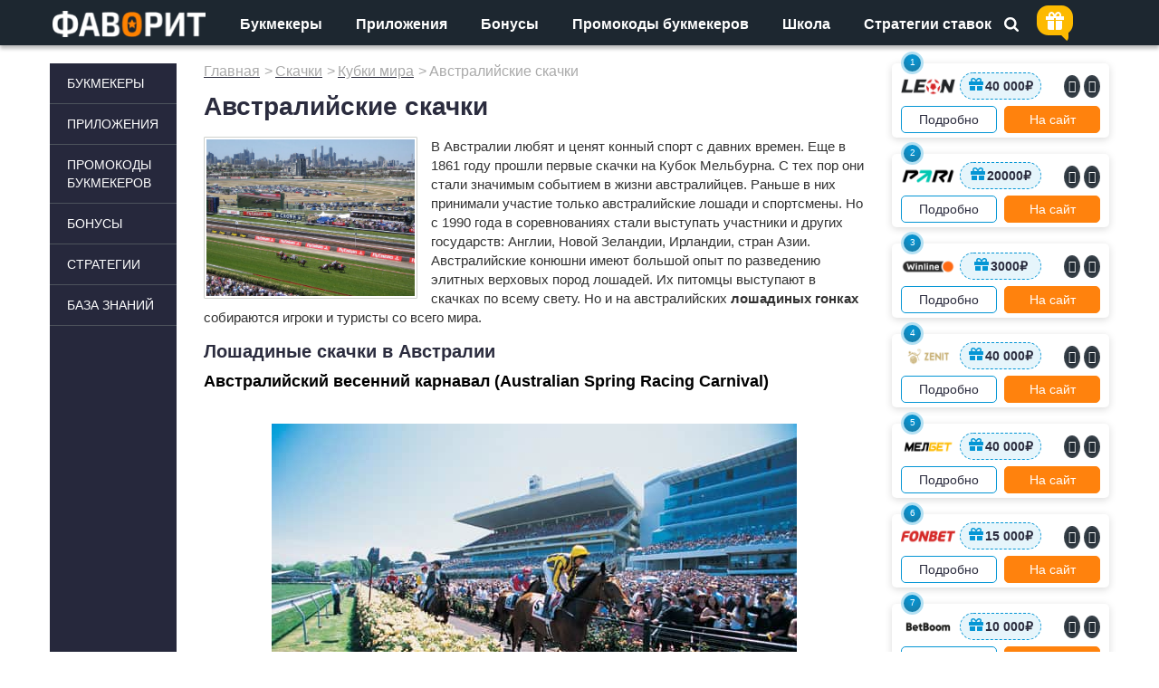

--- FILE ---
content_type: text/html; charset=UTF-8
request_url: https://favoritnr1.com/292-avstraliyskie-skachki.html
body_size: 38950
content:
<!DOCTYPE html><html lang=ru-RU><head><style>img.lazy{min-height:1px}</style><link rel=preload href=https://favoritnr1.com/wp-content/plugins/w3-total-cache/pub/js/lazyload.min.js as=script><title>Лошадиные скачки в Австралии</title><meta charset="utf-8"><style>*{margin:0;padding:0;border:0;border-collapse:collapse;-webkit-appearance:none}body{color:#000;font-size:14px;font-family:'Open Sans',arial,sans-serif;background:#fff;min-width:320px;position:relative}html,body{margin:0px;padding:0px}a{color:#000;text-decoration:none}a:hover{color:#000;text-decoration:underline}a,a img{border:none;outline:none}ul,li,form,fieldset,dl,dt,dd,h1,h2,h3,h4,h5,h6,del{margin:0px;padding:0px;list-style:none;text-decoration:none;font-style:normal;border:none}input,textarea{outline:none}table,td,th{padding:0px;border-collapse:collapse}iframe{max-width:100%}[class^="icon-"],[class*=" icon-"]{font-family:'icomoon' !important;font-style:normal;font-weight:normal;font-variant:normal;text-transform:none;line-height:1;-webkit-font-smoothing:antialiased;-moz-osx-font-smoothing:grayscale}.custom_icon_rub{display:inline-block;position:relative;margin-left:1%;font-weight:normal}.custom_icon_rub>span{position:absolute;left:-9%;top:13%;font-size:70%;font-weight:bold}.table_rait_t .custom_icon_rub>span{top:15%}.table_modal .custom_icon_rub>span{top:17%}.icon-FAV_apple:before{content:"\e910"}.icon-FAV_android:before{content:"\e911"}.clear:after{content:".";display:block;height:0;clear:both;visibility:hidden}.center{text-align:center}.left{float:left !important}.right{float:right !important}@media screen and (min-width:900px){body{background:#1D2730}.container_over{display:none}}.box_wrap{display:none}@media screen and (min-width:481px){.box_wrap{display:block;height:100%;width:100%;background:#1D2730;position:absolute;z-index:100500;top:0;left:0}.cssload-abs-center{margin:auto;padding:0;display:block;text-align:center;position:fixed;top:0;bottom:0;left:0;right:0;height:60px;width:175px;box-sizing:border-box;-o-box-sizing:border-box;-ms-box-sizing:border-box;-webkit-box-sizing:border-box;-moz-box-sizing:border-box}.cssload-logo{margin:0 auto 15px}@keyframes square_moving{100%{transform:translate(160px,0) rotate(1080deg)}}.cssload-loader-square{display:block;width:15px;height:15px;background:#FF8100;animation:square_moving 3s infinite linear;-o-animation:square_moving 3s infinite linear;-ms-animation:square_moving 3s infinite linear;-webkit-animation:square_moving 3s infinite linear;-moz-animation:square_moving 3s infinite linear}}.container_over{overflow:hidden;position:relative}.container{margin:0 auto;width:100%;max-width:1170px;min-width:320px;position:relative;clear:both}.header{background:#1D2730;box-shadow:0px 4px 4px rgba(0,0,0,0.24),0px 0px 4px rgba(0,0,0,0.12);padding:9px 0 0 0;box-sizing:border-box;position:relative;z-index:99;height:50px}.header:not(.header-fixed){margin-bottom:20px}.header .logo{width:175px;height:29px;z-index:99;position:absolute;top:3px}.cssload-logo,.header .logo a,.footer .logo>a{display:block;background-size:contain;background-repeat:no-repeat;background-position:center;width:175px;height:29px;background-image:url('[data-uri]')}.header_search_all{position:relative}.header_search{right:0;position:absolute;z-index:1;box-sizing:border-box;height:35px;-webkit-transition:all .3s ease;-moz-transition:all .3s ease;-ms-transition:all .3s ease;-o-transition:all .3s ease;transition:all .3s ease}.header_search_all #searchform{display:none}.header_search_all .open_search,.header_search form .icon_search{display:block;width:16px;height:16px;cursor:pointer;position:absolute;top:10px;right:15px;background-image:url('[data-uri]')}.header_search_all .icon-FAV_close.close_search{color:#fff;font-size:16px;cursor:pointer;position:absolute;top:10px;right:15px;display:initial}.menu_mobile_button{float:right;font-weight:600;-webkit-transition:all .3s ease;-moz-transition:all .3s ease;-ms-transition:all .3s ease;-o-transition:all .3s ease;transition:all .3s ease;text-align:center}.header .menu_mobile_button{position:absolute;z-index:2;top:-9px;right:7px;width:50px;height:50px;background:transparent no-repeat center center;background-size:cover;cursor:pointer}.menu_mobile_button .menu-mini-base{background-image:url('[data-uri]');display:block;background-repeat:no-repeat;background-size:cover;height:50px}.menu_mobile_button .menu-close-mini-base::before{display:none}.top_mobile_menu.left_menu{display:none}@media screen and (max-width:1200px){.container{padding:0 20px;box-sizing:border-box}.header .logo{margin-right:15px}}@media screen and (max-width:1150px){.container{padding:0 10px}}@media screen and (max-width:1050px){.header_search_all{height:35px;z-index:1;margin-bottom:15px}.header_search{border-right:1px solid #fff;margin-right:60px;padding-left:260px}.top_menu{display:none}}@media screen and (max-width:800px){.header{top:0;position:fixed;z-index:99;width:100%;margin-bottom:0}.content_all{padding-top:50px}}@media screen and (max-width:450px){.header,.header:not(.header-fixed){margin-bottom:0px}.header_search{padding-left:20px}}#top_menu{font-size:0;line-height:0;display:inline-block}.top_menu{box-sizing:border-box;z-index:30;padding-left:210px}.top_menu ul:not(.sub-menu) li{display:inline-block;margin-right:37px}.top_menu ul#top_menu>li>a{display:block;padding:7px 0 12px;color:#fff;font-style:normal;font-weight:bold;font-size:16px;line-height:22px;position:relative}.top_menu ul.sub-menu{visibility:hidden}@media screen and (max-width:1200px){.top_menu ul:not(.sub-menu) li{margin-right:23px}}@media screen and (min-width:1050px){.menu_mobile_button{display:none}}.content_all{position:relative}.title_h1{margin-bottom:15px;color:#2b2c3e;font-size:28px;line-height:130%;font-weight:bold}.title_all{padding:0px 0 15px 0;color:#2b2c3e;font-size:22px;font-weight:600;text-transform:uppercase}@media screen and (max-width:450px){body:not(.home) .title_all{padding:0px 0 20px 9px;font-size:14px}}.speedbar{margin-bottom:12px;font-size:10px}.speedbar span{font-size:16px;font-weight:400;color:#aaa}.speedbar a{font-size:10px;font-weight:400;color:#2b2c3e;text-decoration:underline;display:inline-block;margin-right:2px;position:relative;-webkit-transition:all .3s ease;-moz-transition:all .3s ease;-ms-transition:all .3s ease;-o-transition:all .3s ease;transition:all .3s ease}.speedbar a:first-of-type:after{display:none}.breadcrumbs{font-size:10px;font-weight:400;color:#aaa}.d-none{display:none}.body-perelink .h1_block{width:100%;display:inline-block}.body-perelink .h1_block .title_h1{display:inline-block;vertical-align:middle}.single_default_css .title_h1{text-transform:none}.category-promocodes .title_h1{margin-bottom:0}@media screen and (max-width:800px){.speedbar{margin-top:10px}}.post_author{width:100%;border-bottom:1px solid #9E9E9E;padding-bottom:8px;margin-bottom:20px;text-align:right}.post_author .author_name{float:left;color:#9E9E9E}.post_author .author_name a{color:#000;text-decoration:none}.post_author .author_name a:hover{text-decoration:underline}@media screen and (max-width:360px){.post_author .mobile_hide{display:none}}.left_menu{float:left;width:140px;background:#26283c;position:relative;z-index:20}.left_menu:not(.top_mobile_menu) .theiaStickySidebar:not(.sidebar-fixed),.right_menu .theiaStickySidebar:not(.sidebar-fixed){position:relative !important;top:0px !important;left:0 !important;transform:none !important}.left_menu_fix ul.menu>li>ul{display:none}.left_menu_fix ul.menu>li>a{display:block;color:#fff;text-transform:uppercase;position:relative}.left_menu_fix:not(.top_mobile_menu) ul.menu>li>a{font-size:14px;line-height:20px;padding:12px 10px 12px 19px;border-top:1px solid #4d535c}.left_menu_fix ul.menu>li.current-post-ancestor>ul{display:block}.left_menu_fix ul.menu>li>ul{padding:6px 0}.left_menu_fix:not(.top_mobile_menu) ul.menu>li:first-of-type>a{border-top:0}.left_menu_fix ul.menu>li>ul.sub-menu>li{display:block;max-width:100%;width:200px;float:left}.left_menu_fix ul.menu>li>ul>li>a{display:block;font-size:14px;line-height:19px}.left_menu_fix:not(.top_mobile_menu) ul.menu>li>ul>li>a{padding:12px 10px 12px 19px}.content_margin_left{margin-left:170px}.right_menu{float:right;width:240px}.right-sidebar-p{margin-bottom:40px}.right_menu_title{font-size:20px;line-height:23px;font-weight:600;color:#000;margin-bottom:20px}.navi{margin:20px 0 35px 0;text-align:center;clear:both}.speedbar{font-family:arial}.content_center{width:100%}@media screen and (min-width:700px){.content_center{float:left;width:calc(100% - 210px);width:-moz-calc(100% - 210px);width:-webkit-calc(100% - 210px)}}@media screen and (min-width:950px){.content_center{width:calc(100% - 270px);width:-moz-calc(100% - 270px);width:-webkit-calc(100% - 270px)}}.style_text{color:#333;font-size:15px;line-height:21px;overflow:hidden}.style_text .pc{display:block}.style_text h1{padding-bottom:15px;margin-bottom:3px;line-height:100%;color:#2b2c3e;font-size:26px;font-weight:600}.style_text h2{margin-bottom:10px;line-height:120%;color:#2b2c3e;font-size:20px;font-weight:600}.style_text h3,.style_text h4,.style_text h5,.style_text h6{padding-bottom:30px;color:#000;font-size:18px;line-height:133%}.style_text p{padding-bottom:15px;word-wrap:break-word}.style_text a{text-decoration:underline;color:#167dcc}.style_text ul{padding:0px 0 22px 0}.style_text ul li{padding:0px 0 10px 32px;position:relative}.style_text ul li:before{content:" • ";color:#2c87e5;font-weight:600;font-size:20px}.style_text img{max-width:100%;height:auto}.style_text table.table_content{width:100%;margin-top:10px;margin-bottom:10px}.style_text table.table_content th{font-weight:bold}.style_text table.table_content th,.style_text table.table_content td{padding:10px;text-align:left;border:1px solid #D8D8D8}.style_text table.table_content th.center,.style_text table.table_content td.center{text-align:center}.style_text .mobil{display:none}.sp_button{display:block;width:100%;box-shadow:0px 2px 2px rgba(0,0,0,0.24),0px 0px 2px rgba(0,0,0,0.12);border-radius:5px;text-align:center;margin:25px auto}.sp_button .icon{z-index:4}.sp_button .icon-PC::before{font-size:26px;line-height:50px}.sp_button_link{display:block;position:relative;font-weight:500;font-size:16px;color:#FFF;border-radius:5px;z-index:4}.style_text .sp_button_link a{display:block;position:relative;background-color:#FF820D;z-index:10;border-radius:5px;color:#fff;padding:15px;text-decoration:none;font-weight:600}.sp_button_link a:hover,.sp_button_link:hover{color:#FF820D;border-left-color:transparent;background:#fff}.alignleft{float:left;margin:10px 25px 15px 0}.alignright{float:right;margin:10px 0 15px 25px}.aligncenter{display:block;margin:5px auto 15px auto}.miniature{background:#fff;border:1px solid #cfd1cd;border-radius:1px;float:left;height:200px;width:230px;margin-bottom:5px;margin-right:15px;padding:2px}.glav .razdel_box_t h1{padding-bottom:10px;line-height:100%;color:#2b2c3e;font-size:20px;font-weight:600}.all-list{display:block;width:100%;height:35px;line-height:31px;color:#000;border:2px solid #0596D5;box-sizing:border-box;border-radius:5px;font-style:normal;font-weight:600;font-size:14px;text-align:center}.obzor-hat-desc{display:none}@media screen and (max-width:800px){body:not(.home) .content_margin_left{margin:0 0 0 0px}.left_menu{display:none}.active.content_all{padding-top:140px}.style_text ul{padding:2px 0 30px 5px}.style_text ol{padding:2px 0 30px 5px}}@media screen and (max-width:700px){.content_center h1,.content h1{font-size:24px}.content_center .style_text h2{font-size:16px}.content_center .style_text h3{font-size:15px;padding-bottom:15px}.style_text>img{overflow-x:hidden;max-width:100vw;width:100vw;border:none;padding:0 0 6px 0}}@media screen and (max-width:600px){.style_text h1{font-size:18px;line-height:125%}}@media screen and (max-width:450px){.breadcrumbs,.sp_button,.sp_button+p{font-family:arial}.category_css .container{padding:0}.category_css .title_h1{text-transform:uppercase}.body-perelink:not(.category-promocodes) .quick_app>div{margin-right:14px;margin-left:15px}.mobile_none_all{display:none}.speedbar{padding:0 6px;position:relative}.speedbar span,.speedbar a{font-size:14px;font-weight:400;font-family:Arial}.speedbar .current,.speedbar span:nth-last-child(2){display:none}.title_h1{padding:10px 0 0 6px;font-size:18px;line-height:100%;font-family:sans-serif}.style_text .mobil:not(.news_img_full_mobil){display:block}.style_text .pc:not(.wp-post-image){display:none}.style_text p:not(.promocode_summ){padding-left:9px;padding-right:9px;font-size:15px}.home .style_text .razdel_box_t_all p:not(.promocode_summ){font-size:14px;line-height:20px}.style_text h2,.style_text h3,.style_text h4,.style_text h5,.style_text h6{padding-left:9px;padding-right:9px;line-height:133%}.style_text h2{font-size:16px}.style_text .dem-poll-shortcode{padding-left:9px}.style_text blockquote{margin:0 9px 25px}}@media screen and (max-width:418px){.main_prognoz_box_wrapper,.owl-carousel-wrapper + .all-list,.main_news_all .all-list{margin-bottom:17px}}@media screen and (max-width:350px){.style_text h1{font-size:18px}.style_text h3,.style_text h4,.style_text h5,.style_text h6{font-size:14px;line-height:133%}}.author_block{position:relative;box-sizing:border-box;box-shadow:0px 1px 4px rgba(0,0,0,0.25);border-radius:5px;padding:15px;margin:1px 1px 15px;height:125px}.author_block img{float:left}.author_block .author_name{padding-left:115px;font-weight:bold;font-size:24px;line-height:33px}.author_block .author_description{position:absolute;bottom:15px;left:131px;font-weight:normal;font-size:15px;line-height:22px}.author_block .btn_author_more{position:absolute;right:15px;bottom:15px;width:150px;padding:0;line-height:42px;border:2px solid #0596D5;border-radius:5px;font-size:18px;font-weight:bold;color:#0596D5;text-align:center;text-decoration:none}.author_block .btn_author_more:hover{color:#fff;background-color:#0596D5}@media screen and (max-width:460px){.author_block{height:190px}.author_block .author_description{bottom:80px}.author_block .btn_author_more{left:15px;width:unset}}.author_page h2{font-size:18px}.author_avatar{float:left;margin-bottom:20px}h1.author_name{font-size:24px;padding-left:116px;height:42px}.author_role{padding-left:116px;line-height:30px}.author_social_networks{padding-left:116px;margin-bottom:10px}.author_social_networks a{font-size:9px;padding-top:6px;box-sizing:border-box;display:inline-block;border:1px solid #4E69A1;color:#4E69A1;height:25px;width:25px;margin-right:10px;border-radius:50%;text-align:center;text-decoration:none}.author_social_networks a:hover{text-decoration:none}.author_social_networks a.author_facebook{font-size:12px;padding-top:5px;line-height:12px}.author_social_networks a:nth-of-type(2n){border:1px solid #19B3EE;color:#19B3EE}.author_about,.archive.author .short_box_all_wrapper{clear:both;margin-top:20px;padding:15px;box-shadow:0px 1px 4px rgba(0,0,0,0.25);border-radius:5px}.author_about h2{margin-bottom:15px}.author_post{display:block;padding:15px 0;font-size:15px;border-bottom:1px solid #9E9E9E}.author_post:hover{text-decoration:none}.author_publication_date{padding-top:15px;color:#9E9E9E}.author_page .link-blue-border{margin-bottom:0}.other_authors_h{margin:15px 0 15px}.other_author{display:block;float:left;width:170px;height:205px;padding:20px;margin-right:20px;margin-bottom:20px;box-shadow:0px 1px 4px rgba(0,0,0,0.25);border-radius:5px;text-align:center}.other_author:nth-of-type(3n){margin-right:0}.other_author:hover{text-decoration:none}.o_author_name{margin:20px 0 10px;font-weight:bold;font-size:20px;line-height:27px}.o_author_description{font-size:15px;line-height:22px}@media screen and (max-width:460px){.author_avatar{margin-top:10px}h1.author_name{margin-top:21px;font-size:21px;line-height:23px}}.body-perelink .cat_sort_select.quick_app{margin:0 0 15px 0;box-sizing:border-box;padding:0 6px;float:none;cursor:pointer;display:inline-block;vertical-align:top;width:160px}.cat_sort_select{float:left;position:relative;cursor:pointer;margin:0 0 0 26px}.cat_sort_select .selecter-selected{width:185px;height:44px;margin:0;padding:12px 40px 12px 20px;border:1px solid #1D2730;color:#1D2730;font-size:15px;font-weight:400;line-height:normal;background:#fff;-moz-border-radius:0px;-webkit-border-radius:0px;-khtml-border-radius:0px;border-radius:0px;outline:none;-webkit-transition:all .3s ease;-moz-transition:all .3s ease;-ms-transition:all .3s ease;-o-transition:all .3s ease;transition:all .3s ease;white-space:nowrap;text-overflow:ellipsis;display:block;box-sizing:border-box;position:relative}.cat_sort_select .selecter-selected:after{position:absolute;right:15px;bottom:50%;transform:translateY(50%);width:14px;height:8px;background-image:url('[data-uri]');content:" "}.body-perelink:not(.single-format-standard) .quick_app>div>.selecter-selected{width:100% !important}.selecter-options{width:100%;position:absolute;top:40px;left:0;background-color:#fff;display:none;margin:0;overflow:auto;overflow-x:hidden;padding:0;z-index:50}.selecter-options a{background-color:transparent;color:#000;font-size:15px;font-weight:400;line-height:normal;padding:10px 18px;text-align:left;-moz-border-radius:0px;-webkit-border-radius:0px;-khtml-border-radius:0px;border-radius:0px;-webkit-transition:all .3s ease;-moz-transition:all .3s ease;-ms-transition:all .3s ease;-o-transition:all .3s ease;transition:all .3s ease;display:block}@media screen and (max-width:700px){.body-perelink:not(.single-format-standard) .cat_sort_select.quick_app{width:100%}.cat_sort_select{text-align:center;margin:0 0 20px;width:100%;font-family:Arial}.cat_sort_select .selecter-selected{display:inline-block;float:none;text-align:left;width:100%}.cat_sort_select .selecter-selected::after{right:10px}}@media(max-width:550px){.cat_sort_select .selecter-selected::after{right:15px}}@media (max-width:449px){.body-perelink .cat_sort_select.quick_app{width:100%}}@media (min-width:1201px){.body-perelink .cat_sort_select.quick_app{float:right}}@media (min-width:1050px){.body-perelink .h1_block{margin-bottom:17px}.body-perelink:not(.category-promocodes) .content_center .h1_block .title_h1{width:520px}}</style><style>.gift_header{background-color:#fdba01;box-shadow:inset 0px 4px 4px #fdba0152}.gift_header:after{content:"";border:8px solid transparent;border-top:8px solid #fdba01;border-right:8px solid #fdba01;z-index:-1}.animate-pulse{box-shadow:0 0 0 0 #fdba01}.header_search_all .header_search{margin-right:85px;border-right:none}.head_bonus_gift{position:absolute;top:-3px;right:60px;width:40px;height:40px;display:inline-block;vertical-align:middle;float:none;z-index:9}.gift_header{display:flex;position:absolute;padding:7px 10px 3px;border-radius:13px;cursor:pointer;justify-content:center;align-items:center}.h_b_g_modal.d-none{display:none}.gift_header:before{content:url('[data-uri]')}.gift_header:after{content:'';position:absolute;bottom:-8px;right:5px;border-radius:6px}</style><link id=link_preload rel=preload as=style href=https://favoritnr1.com/wp-content/cache/minify/cdc9a.default.include.baefe8.css><link rel="shortcut icon" href=/favicon.ico type=image/x-icon><link rel="shortcut icon" href=/fav192.png type=image/png><meta name='robots' content='index, follow, max-image-preview:large, max-snippet:-1, max-video-preview:-1'><meta name="description" content="Австралийские скачки очень популярны во всем мире, ведь в Австралии более 300 ипподромов на которых круглый год проходят соревнования и разыгрываются знаменитые кубки."><link rel=canonical href=https://favoritnr1.com/292-avstraliyskie-skachki.html><meta property="og:locale" content="ru_RU"><meta property="og:type" content="article"><meta property="og:title" content="Лошадиные скачки в Австралии"><meta property="og:description" content="Австралийские скачки очень популярны во всем мире, ведь в Австралии более 300 ипподромов на которых круглый год проходят соревнования и разыгрываются знаменитые кубки."><meta property="og:url" content="https://favoritnr1.com/292-avstraliyskie-skachki.html"><meta property="og:site_name" content="Ставки на спорт в букмекерских конторах | Фаворит"><meta property="article:published_time" content="2013-03-22T10:51:50+00:00"><meta property="article:modified_time" content="2024-02-15T09:50:01+00:00"><meta property="og:image" content="https://favoritnr1.com/wp-content/uploads/2013/03/1363945528_flem.jpg"><meta property="og:image:width" content="580"><meta property="og:image:height" content="437"><link rel=dns-prefetch href=//s.w.org><link rel=alternate type=application/rss+xml title="Ставки на спорт в букмекерских конторах | Фаворит &raquo; Лента комментариев к &laquo;Австралийские скачки&raquo;" href=https://favoritnr1.com/292-avstraliyskie-skachki.html/feed><link rel=preload href=https://favoritnr1.com/wp-content/themes/favorit/icomoon/fonts/icomoon.ttf as=font crossorigin><link rel=preload href=https://favoritnr1.com/wp-content/themes/favorit/opensans/fonts/mem8YaGs126MiZpBA-UFVZ0b.woff2 as=font crossorigin><link rel=preload href=https://favoritnr1.com/wp-content/themes/favorit/opensans/fonts/mem8YaGs126MiZpBA-UFUZ0bbck.woff2 as=font crossorigin><link rel=preload href=https://favoritnr1.com/wp-content/themes/favorit/opensans/fonts/mem8YaGs126MiZpBA-UFW50bbck.woff2 as=font crossorigin><link rel=preload href=https://favoritnr1.com/wp-content/themes/favorit/opensans/fonts/mem5YaGs126MiZpBA-UN7rgOUuhp.woff2 as=font crossorigin><link rel=preload href=https://favoritnr1.com/wp-content/themes/favorit/opensans/fonts/mem5YaGs126MiZpBA-UN7rgOXOhpOqc.woff2 as=font crossorigin><link rel=wlwmanifest type=application/wlwmanifest+xml href=https://favoritnr1.com/wp-includes/wlwmanifest.xml><meta name="generator" content="WordPress 5.7.14"><link rel=shortlink href='https://favoritnr1.com/?p=292'><style>.good-ava{font-family:"MS Sans Serif",Geneva,sans-serif;text-align:center;display:inline-block;float:left}</style><style>.democracy:after{content:'';display:table;clear:both}.democracy ul li,.democracy ul{background:none;padding:0;margin:0}.democracy ul li:before{display:none}.democracy input[type='radio'],.democracy input[type='checkbox']{margin:0;vertical-align:middle}.democracy input[type='radio']:focus,.democracy input[type='checkbox']:focus{outline:0}.democracy ul{list-style:none !important;border:0 !important}.democracy ul li{list-style:none !important}input[type="submit"].dem-button,a.dem-button,.dem-button{position:relative;display:inline-block;text-decoration:none;line-height:1;border:0;margin:0;padding:0;cursor:pointer;white-space:nowrap;-webkit-user-select:none;-moz-user-select:none;-ms-user-select:none;user-select:none}input[type="submit"].dem-button:focus,a.dem-button:focus,.dem-button:focus{outline:0}input[type="submit"].dem-button:disabled,a.dem-button:disabled,.dem-button:disabled{opacity:.6;cursor:not-allowed}a.dem-button:hover{text-decoration:none !important}.democracy{position:relative;margin:0 auto}.democracy input[type='radio'],.democracy input[type='checkbox']{margin-right:.2em}.dem-screen{position:relative;line-height:1.3}.democracy ul.dem-vote{margin-bottom:1em}.democracy ul.dem-vote li{padding-bottom:0;margin-bottom:0}.democracy ul.dem-vote li>*{margin-bottom:.6em}.democracy ul.dem-answers li{padding-bottom:1em}.dem-answers .dem-label{margin-bottom:.2em;line-height:1.2}.dem-graph{position:relative;color:#555;color:rgba(0,0,0,.6);box-sizing:content-box;width:100%;display:table;height:1.2em;line-height:1.2em}.dem-fill{position:absolute;top:0;left:0;height:100%;background-color:#7cb4dd}.dem-voted-this .dem-fill{background-color:#ffc45a}.dem-votes-txt,.dem-percent-txt{position:relative;display:table-cell;padding-left:.3em;vertical-align:middle;font-size:90%}.dem-poll-info{padding-bottom:1em}.dem-poll-info:after{content:'';display:table;clear:both}.dem-poll-info>*{font-size:85%;display:block;float:right;clear:both;text-align:right;opacity:.7;line-height:1.3}.dem-vote label{float:none;display:block}.dem-results-link{display:inline-block;line-height:1;margin:.8em 1em}.dem-vote .dem-disabled{opacity:.5}.democracy .dem-bottom{padding-bottom:1em}.dem-bottom{text-align:center}.dem-bottom:after{content:'';display:table;clear:both}.dem-poll-title{display:block;margin-bottom:1.5em;margin-top:1.2em;font-size:120%}.dem-notice{z-index:10;position:absolute;top:0;border-radius:2px;width:100%;padding:1.5em 2em;text-align:center;background:rgba(247,241,212,.8);color:#6d6214}.dem-notice-close{position:absolute;top:0;right:0;padding:5px;cursor:pointer;line-height:.6;font-size:150%}.dem-notice-close:hover{color:#d26616}.dem-star{font-size:90%;vertical-align:baseline;padding-left:.3em;color:#ff4e00}.dem-poll-note{font-size:90%;padding:.5em;opacity:.8;line-height:1.3}.democracy .dem-copyright{position:absolute;bottom:-1em;right:0;text-decoration:none;border-bottom:0;color:#b2b2b2;opacity:.5;line-height:1}.democracy .dem-copyright:hover{opacity:1}.dem-add-answer{position:relative}.dem-add-answer>*{display:block}.dem-add-answer a{display:inline-block}input.dem-add-answer-txt{width:100%;box-sizing:border-box}.dem-add-answer-close{position:absolute;right:0;padding:0 .7em;cursor:pointer;color:#333}.dem-add-answer-close:hover{color:#ff2700}.dem-edit-link{display:block;position:absolute;top:0;right:0;line-height:1;text-decoration:none !important;border:0 !important}.dem-edit-link svg{width:1.2em !important;fill:#5a5a5a;fill:rgba(0,0,0,.6)}.dem-edit-link:hover svg{fill:#35a91d}.dem-loader{display:none;position:absolute;top:0;left:0;width:100%;height:100%}.dem-loader>*{display:table-cell;vertical-align:middle;text-align:center}.dem-loader svg{width:20%;max-width:100px;min-width:80px;margin-bottom:15%}.dem-loader [class^="dem-"]{margin-bottom:15% !important}.dem__collapser{display:block;cursor:pointer;text-align:center;font-size:150%;line-height:1}.dem__collapser:hover{color:#f31;background:rgba(255,255,255,.3)}.dem__collapser.expanded{position:relative;height:1em}.dem__collapser.collapsed{position:absolute;top:0;bottom:0;right:0;left:0}.dem__collapser .arr{display:block;position:absolute;bottom:0;width:100%}.dem__collapser.collapsed .arr:before{content:"▾"}.dem__collapser.expanded .arr:before{content:"▴"}.dem-archives .dem-elem-wrap{margin-bottom:2em;padding-bottom:20px;border-bottom:1px dashed #ccc}.dem-archives .dem-archive-link{display:none}.dem-poll-title{text-align:center}.dem-link{display:inline-block;margin:.8em 0}.dem-link{font-size:90%}.dem-vote-link:before{content:'◂ '}.dem-vote label{opacity:.9}.dem-vote label:hover{opacity:1}.dem-results-link{display:block}.dem-graph{background-color:#f2f2f2;background-color:rgba(0,0,0,.1);height:.8em;line-height:.8em}.dem-voted-this{font-weight:bold}.dem-label-percent-txt{display:inline;font-size:80%;opacity:.8}.dem-label-percent-txt:before{content:'('}.dem-label-percent-txt:after{content:')'}.dem-votes-txt,.dem-percent-txt{display:none}.dem__checkbox,.dem__radio{display:none !important}.dem__checkbox_label,.dem__radio_label{position:relative;box-sizing:content-box}.dem__checkbox_label .dem__spot,.dem__radio_label .dem__spot{position:relative;display:inline-block;vertical-align:baseline;top:.1em;cursor:pointer;width:12px;height:12px;margin-right:.3em;background:#fff;border:1px solid #ccc}.dem__checkbox_label .dem__spot{border-radius:3px}.dem__radio_label .dem__spot{border-radius:50%}.dem__checkbox_label .dem__spot:after,.dem__radio_label .dem__spot:after{content:'';position:absolute;opacity:0}.dem__checkbox_label .dem__spot:after{width:11px;height:4px;top:0;left:2px;border:2px solid #333;border-top:0;border-right:0;background:transparent;-ms-transform:rotate(-45deg);-webkit-transform:rotate(-45deg);transform:rotate(-45deg)}.dem__radio_label .dem__spot:after{width:6px;height:6px;border-radius:50%;top:50%;left:50%;background:#333;-ms-transform:translate(-50%,-50%);-webkit-transform:translate(-50%,-50%);transform:translate(-50%,-50%)}.dem__checkbox_label:hover .dem__spot::after,.dem__radio_label:hover .dem__spot::after{opacity:.2}.dem__checkbox:checked+.dem__spot,.dem__radio:checked+.dem__spot{border-color:#999}.dem__checkbox:checked+.dem__spot:after,.dem__radio:checked+.dem__spot:after{opacity:1}.dem__checkbox:disabled+.dem__spot,.dem__radio:disabled+.dem__spot{opacity:.5}.dem__checkbox:not(:checked):disabled+.dem__spot:after,.dem__radio:not(:checked):disabled+.dem__spot:after{opacity:0}input[type="submit"].dem-button,a.dem-button,.dem-button{font-size:90%;font-family:tahoma,arial,sans-serif;padding:.8em 1.6em !important;color:#fff;background:#61a9de;text-transform:uppercase}input[type="submit"].dem-button:hover,a.dem-button:hover,.dem-button:hover{color:#fff;background:#3b8bc6}a.dem-button:visited{color:#fff}.dem-total-votes{float:left}.dem-poll-info>*{clear:unset}.dem-date{float:right}.dem-voted-this .dem-fill{background-color:#5aaae1}.dem-fill{background-color:#fc5b5b}.dem-vote{text-align:center}.dem-vote li{display:inline-block}.fs-checkbox.fs-light.fs-checkbox-radio{display:block;width:130px;height:40px;border:2px solid #ddd;color:#ddd;margin-right:20px}.fs-checkbox-marker{display:none}.dem__radio_label.fs-checkbox-label{height:100%;text-align:center;line-height:36px !important;font-size:18px !important;text-transform:uppercase;font-weight:bold}.dem__radio_label.fs-checkbox-label:hover{background-color:#3498db;border:2px solid #3498db !important;color:#fff !important}.fs-checkbox-checked{border:2px solid #3498db !important}.fs-checkbox.fs-light .fs-checkbox-label{color:#ddd}.fs-checkbox.fs-checkbox-checked .fs-checkbox-label{color:#333}.fs-checkbox.fs-light.fs-checkbox-radio:hover{border:2px solid #3498db !important}#poststuff #democracy-metabox{display:none}.dem__radio_label input{display:none}.dem-vote label.dem__radio_label{padding:5px 50px;border:1px solid #d5d5d8;font-size:18px;text-transform:uppercase;color:#d5d5d8;font-weight:bold}.dem-vote label.dem__radio_label:hover{border:1px solid #3498db;color:#3498db}</style><style>.dem-roller{margin:0 auto;width:40px;height:40px;position:relative}.con1>div,.con2>div,.con3>div{width:10px;height:10px;background-color:#2686cc;border-radius:100%;position:absolute;-webkit-animation:bouncedelay 1.2s infinite ease-in-out;animation:bouncedelay 1.2s infinite ease-in-out;-webkit-animation-fill-mode:both;animation-fill-mode:both}.dem-roller .demrcont{position:absolute;width:100%;height:100%}.con2{-webkit-transform:rotateZ(45deg);transform:rotateZ(45deg)}.con3{-webkit-transform:rotateZ(90deg);transform:rotateZ(90deg)}.circle1{top:0;left:0}.circle2{top:0;right:0}.circle3{right:0;bottom:0}.circle4{left:0;bottom:0}.con2 .circle1{-webkit-animation-delay:-1.1s;animation-delay:-1.1s}.con3 .circle1{-webkit-animation-delay:-1.0s;animation-delay:-1.0s}.con1 .circle2{-webkit-animation-delay:-0.9s;animation-delay:-0.9s}.con2 .circle2{-webkit-animation-delay:-0.8s;animation-delay:-0.8s}.con3 .circle2{-webkit-animation-delay:-0.7s;animation-delay:-0.7s}.con1 .circle3{-webkit-animation-delay:-0.6s;animation-delay:-0.6s}.con2 .circle3{-webkit-animation-delay:-0.5s;animation-delay:-0.5s}.con3 .circle3{-webkit-animation-delay:-0.4s;animation-delay:-0.4s}.con1 .circle4{-webkit-animation-delay:-0.3s;animation-delay:-0.3s}.con2 .circle4{-webkit-animation-delay:-0.2s;animation-delay:-0.2s}.con3 .circle4{-webkit-animation-delay:-0.1s;animation-delay:-0.1s}@-webkit-keyframes bouncedelay{0%,80%,100%{-webkit-transform:scale(0.0)}40%{-webkit-transform:scale(1.0)}}@keyframes bouncedelay{0%,80%,100%{transform:scale(0.0);-webkit-transform:scale(0.0)}40%{transform:scale(1.0);-webkit-transform:scale(1.0)}}</style><meta name="onesignal" content="wordpress-plugin"> <script>window.OneSignal=window.OneSignal||[];OneSignal.push(function(){OneSignal.SERVICE_WORKER_UPDATER_PATH="OneSignalSDKUpdaterWorker.js.php";OneSignal.SERVICE_WORKER_PATH="OneSignalSDKWorker.js.php";OneSignal.SERVICE_WORKER_PARAM={scope:'/'};OneSignal.setDefaultNotificationUrl("https://favoritnr1.com");var oneSignal_options={};window._oneSignalInitOptions=oneSignal_options;oneSignal_options['wordpress']=true;oneSignal_options['appId']='7bb4bb00-d61d-48fb-b362-545433535bb0';oneSignal_options['allowLocalhostAsSecureOrigin']=true;oneSignal_options['welcomeNotification']={};oneSignal_options['welcomeNotification']['title']="";oneSignal_options['welcomeNotification']['message']="";oneSignal_options['path']="https://favoritnr1.com/wp-content/plugins/onesignal-free-web-push-notifications/sdk_files/";oneSignal_options['promptOptions']={};oneSignal_options['promptOptions']['actionMessage']="Хотите получать бесплатные прогнозы на спорт и новости? Подпишитесь на уведомления";oneSignal_options['promptOptions']['acceptButtonText']="Подписаться";oneSignal_options['promptOptions']['cancelButtonText']="Отмена";});function documentInitOneSignal(){var oneSignal_elements=document.getElementsByClassName("OneSignal-prompt");var oneSignalLinkClickHandler=function(event){OneSignal.push(['registerForPushNotifications']);event.preventDefault();};for(var i=0;i<oneSignal_elements.length;i++)
oneSignal_elements[i].addEventListener('click',oneSignalLinkClickHandler,false);}
if(document.readyState==='complete'){documentInitOneSignal();}
else{window.addEventListener("load",function(event){documentInitOneSignal();});}</script> <style>.broken_link,a.broken_link{text-decoration:line-through}</style><style>.ancor_zabrat_bonus:after{content:'Забрать бонус'}.ancor_bonus_do_40_000___:after{content:'Бонус до 40 000₽'}.ancor_fav28:after{content:'FAV28'}.ancor_promokod_:after{content:'ПРОМОКОД:'}.ancor_:after{content:''}</style><meta name="viewport" content="width=device-width, initial-scale=1"></head><body class="post-template-default single single-post postid-292 single-format-standard" > <script >(function(d,w,c){(w[c]=w[c]||[]).push(function(){try{w.yaCounter28041453=new Ya.Metrika({id:28041453,clickmap:true,trackLinks:true,accurateTrackBounce:true,webvisor:false});}catch(e){}});var n=d.getElementsByTagName("script")[0],s=d.createElement("script"),f=function(){n.parentNode.insertBefore(s,n);};s.type="text/javascript";s.async=true;s.src="https://mc.yandex.ru/metrika/watch.js";if(w.opera=="[object Opera]"){d.addEventListener("DOMContentLoaded",f,false);}else{f();}})(document,window,"yandex_metrika_callbacks");</script><script>(function(i,s,o,g,r,a,m){i['GoogleAnalyticsObject']=r;i[r]=i[r]||function(){(i[r].q=i[r].q||[]).push(arguments)},i[r].l=1*new Date();a=s.createElement(o),m=s.getElementsByTagName(o)[0];a.async=1;a.src=g;m.parentNode.insertBefore(a,m)})(window,document,'script','https://www.google-analytics.com/analytics.js','ga');ga('create','UA-55240270-1','auto');ga('set','transport','beacon');ga('send','pageview');</script><div class=box_wrap><div class="cssload-loader-container cssload-abs-center"><div class=cssload-logo></div> <i class=cssload-loader-square></i></div></div><div class=container_over ><div><div class="header clear"><div class="container clear"><div class=logo> <a href=/ ></a></div><div class=header_search_all><div class=header_search><form id=searchform role=search target=_blank action=https://google.ru/search> <input type=text name=q value autocomplete=off required=required placeholder="Введите что вы хотите найти"> <input type=hidden name=as_sitesearch value=favoritnr1.com> <input type=hidden name=newwindow value=1> <button class=searchBtn type=submit id=searchsubmit><span class=icon_search></span></button></form><span class=open_search></span></div></div><div class="top_menu clear"><div class=menu-verhnee-menyu-container><ul id=top_menu class=nav><li id=menu-item-147635 class="menu-item menu-item-type-custom menu-item-object-custom menu-item-147635"><a href=https://favoritnr1.com/bukmeker>Букмекеры</a></li> <li id=menu-item-28901 class="menu-item menu-item-type-taxonomy menu-item-object-category menu-item-28901"><a href=https://favoritnr1.com/stavki-na-sport-mobile>Приложения</a></li> <li id=menu-item-29745 class="menu-item menu-item-type-taxonomy menu-item-object-category menu-item-29745"><a href=https://favoritnr1.com/bonusyi>Бонусы</a></li> <li id=menu-item-94798 class="menu-item menu-item-type-taxonomy menu-item-object-category menu-item-94798"><a href=https://favoritnr1.com/promocodes>Промокоды букмекеров</a></li> <li id=menu-item-3268 class="menu-item menu-item-type-taxonomy menu-item-object-category menu-item-has-children menu-item-3268"><a title="Школа правильных ставок" href=https://favoritnr1.com/shkola-bettinga>Школа</a><ul class=sub-menu> <li id=menu-item-94648 class="menu-item menu-item-type-taxonomy menu-item-object-category menu-item-94648 count-col-2"><a href=https://favoritnr1.com/shkola-bettinga/vse-pro-bukmekerskie-kontoryi>Все про БК</a></li> <li id=menu-item-94650 class="menu-item menu-item-type-taxonomy menu-item-object-category menu-item-94650 count-col-2"><a href=https://favoritnr1.com/totalizator>Все про тотализаторы</a></li> <li id=menu-item-94651 class="menu-item menu-item-type-taxonomy menu-item-object-category menu-item-94651 count-col-2"><a href=https://favoritnr1.com/programmyi-dlya-bettinga>Программы для беттинга</a></li> <li id=menu-item-94652 class="menu-item menu-item-type-taxonomy menu-item-object-category menu-item-94652 count-col-2"><a href=https://favoritnr1.com/shkola-bettinga/oboznacheniya-vidov-stavok>Обозначения видов ставок</a></li> <li id=menu-item-94653 class="menu-item menu-item-type-taxonomy menu-item-object-category menu-item-94653 count-col-2"><a href=https://favoritnr1.com/shkola-bettinga/sovetyi-dlya-nachinayushhih>Полезные советы</a></li> <li id=menu-item-94654 class="menu-item menu-item-type-taxonomy menu-item-object-category menu-item-94654 count-col-2"><a href=https://favoritnr1.com/shkola-bettinga/terminologiya>Терминология</a></li></ul> </li> <li id=menu-item-154065 class="menu-item menu-item-type-taxonomy menu-item-object-category menu-item-154065"><a href=https://favoritnr1.com/allstrategy>Стратегии ставок</a></li></ul></div></div><div class=clear></div><div class="menu_mobile_button "> <span class=menu-mini-base></span> <span class=menu-close-mini-base></span></div><div class=clear></div><div class=head_bonus_gift><div class=gift_header onclick="document.querySelector('.head_bonus_gift').classList.add('visible'); this.firstElementChild.classList.add('d-none'); yaCounter28041453.reachGoal('click_icon_gift'); return true;"><div class="head_bonus_gift__dot d-none"></div></div><div class=triangle></div><div class=animation></div><div class="h_b_g_modal d-none"><div class=h_b_g_m_container style="background: linear-gradient(0deg, rgba(255, 255, 255, 0.85) 0%, rgba(255, 255, 255, 0.85) 100%), #fdba01;"><span class=h_b_g_m_c_close onclick="document.querySelector('.head_bonus_gift').classList.remove('visible');">✕</span><img width=100 height=34 loading=lazy decoding=async class="logo_bk td-bc-logo lazy" src="data:image/svg+xml,%3Csvg%20xmlns='http://www.w3.org/2000/svg'%20viewBox='0%200%20100%2034'%3E%3C/svg%3E" data-src=https://favoritnr1.com/wp-content/uploads/2016/08/Melbet-1.png alt=logo><div class=h_b_g_m_c_text><span class=ancor_bonus_do_40_000___></span></div> <a href=/link_to_melbet rel=nofollow target=_blank onclick="yaCounter28041453.reachGoal('click_gift');  return true;" class=h_b_g_m_c_btn style="background: linear-gradient(0deg, rgba(0, 0, 0, 0.10) 0%, rgba(0, 0, 0, 0.10) 100%), #fdba01;"><span class=ancor_zabrat_bonus></span> </a></div><div class=h_b_g_m_promo><span class=ancor_promokod_></span><div class=h_b_g_m_p_code onclick="copy_text_buf('.h_b_g_m_p_c_copy')" style="background: linear-gradient(0deg, rgba(255, 255, 255, 0.85) 0%, rgba(255, 255, 255, 0.85) 100%), #fdba01;"><span class=h_b_g_m_p_c_copy>FAV28</span> <svg xmlns=http://www.w3.org/2000/svg width=17 height=16 fill=none> <path fill=#2A2A2A d="M3.8 14.7c-.3 0-.6-.2-1-.4-.2-.3-.3-.6-.3-1V4h1.3v9.3h7.4v1.4H3.8ZM6.5 12c-.4 0-.7-.1-1-.4-.2-.3-.3-.6-.3-1v-8c0-.3.1-.6.4-.9.2-.2.5-.4.9-.4h6c.4 0 .7.2 1 .4.2.3.3.6.3 1v8c0 .3-.1.6-.4 1-.2.2-.5.3-.9.3h-6Z"/> </svg></div></div></div></div></div></div><div class="top_mobile_menu left_menu left_menu_fix"><div class=menu-levoe-menyu-container><ul id=menu-levoe-menyu class=menu><li id=menu-item-142249 class="menu-item menu-item-type-custom menu-item-object-custom menu-item-has-children menu-item-142249"><a href=/bukmeker>Букмекеры</a><ul class=sub-menu> <li id=menu-item-142242 class="menu-item menu-item-type-custom menu-item-object-custom menu-item-142242"><a href=/bukmeker>Лучшие</a></li> <li id=menu-item-142239 class="menu-item menu-item-type-custom menu-item-object-custom menu-item-142239"><a href=/63090-samyie-nadezhnyie-i-legalnyie-bukmekerskie-kontoryi.html>Легальные</a></li> <li id=menu-item-142241 class="menu-item menu-item-type-custom menu-item-object-custom menu-item-142241"><a href=/63055-bukmekerskie-kontoryi-mira.html>Зарубежные</a></li> <li id=menu-item-142243 class="menu-item menu-item-type-custom menu-item-object-custom menu-item-142243"><a href=/33439-legalnye-bukmekerskie-kontory-rossii.html>Российские</a></li> <li id=menu-item-142240 class="menu-item menu-item-type-custom menu-item-object-custom menu-item-142240"><a href=/63061-krupneyshie-bukmekerskie-kontoryi-obzoryi-i-otzyivyi.html>Крупнейшие</a></li> <li id=menu-item-142244 class="menu-item menu-item-type-custom menu-item-object-custom menu-item-142244"><a href=/99742-reyting-bukmekerskih-kontor-s-bolshimi-koeffitsientami.html>По коэффициентам</a></li> <li id=menu-item-142261 class="menu-item menu-item-type-custom menu-item-object-custom menu-item-142261"><a href=/142257-reyting-nadezhnyih-bukmekerov.html>Надежные</a></li> <li id=menu-item-142263 class="menu-item menu-item-type-post_type menu-item-object-post menu-item-142263"><a href=https://favoritnr1.com/142160-narodnyiy-reyting-bukmekerskih-kontor-po-otzyivam-igrokov.html>Народный</a></li> <li id=menu-item-142250 class="menu-item menu-item-type-custom menu-item-object-custom menu-item-142250"><a href=/all-bukmeker>Все букмекеры</a></li></ul> </li> <li id=menu-item-43995 class="menu-item menu-item-type-taxonomy menu-item-object-category menu-item-43995"><a href=https://favoritnr1.com/stavki-na-sport-mobile>Приложения</a></li> <li id=menu-item-93265 class="menu-item menu-item-type-taxonomy menu-item-object-category menu-item-93265"><a href=https://favoritnr1.com/promocodes>Промокоды букмекеров</a></li> <li id=menu-item-43994 class="menu-item menu-item-type-taxonomy menu-item-object-category menu-item-43994"><a href=https://favoritnr1.com/bonusyi>Бонусы</a></li> <li id=menu-item-68265 class="menu-item menu-item-type-taxonomy menu-item-object-category menu-item-68265"><a href=https://favoritnr1.com/allstrategy>Стратегии</a></li> <li id=menu-item-68267 class="menu-item menu-item-type-taxonomy menu-item-object-category menu-item-has-children menu-item-68267"><a href=https://favoritnr1.com/shkola-bettinga>База знаний</a><ul class=sub-menu> <li id=menu-item-43278 class="menu-item menu-item-type-taxonomy menu-item-object-category menu-item-43278"><a href=https://favoritnr1.com/shkola-bettinga/vse-pro-bukmekerskie-kontoryi>Все про БК</a></li> <li id=menu-item-43280 class="menu-item menu-item-type-taxonomy menu-item-object-category menu-item-43280"><a href=https://favoritnr1.com/shkola-bettinga/oboznacheniya-vidov-stavok>Обозначения видов ставок</a></li> <li id=menu-item-43282 class="menu-item menu-item-type-taxonomy menu-item-object-category menu-item-43282"><a href=https://favoritnr1.com/shkola-bettinga/terminologiya>Терминология</a></li> <li id=menu-item-43281 class="menu-item menu-item-type-taxonomy menu-item-object-category menu-item-43281"><a href=https://favoritnr1.com/shkola-bettinga/sovetyi-dlya-nachinayushhih>Полезные советы</a></li> <li id=menu-item-94307 class="menu-item menu-item-type-taxonomy menu-item-object-category menu-item-94307"><a href=https://favoritnr1.com/shkola-bettinga/bukmekerskiy-sleng>Букмекерский сленг</a></li> <li id=menu-item-68268 class="menu-item menu-item-type-taxonomy menu-item-object-category current-post-ancestor menu-item-68268"><a href=https://favoritnr1.com/hr>Скачки</a></li></ul> </li></ul></div></div><div class="content_all single_default_css"><div class="container clear"><div class="left_menu left_menu_fix clear"><div class=menu-levoe-menyu-container><ul id=menu-levoe-menyu-1 class=menu><li class="menu-item menu-item-type-custom menu-item-object-custom menu-item-has-children menu-item-142249"><a href=/bukmeker>Букмекеры</a><ul class=sub-menu> <li class="menu-item menu-item-type-custom menu-item-object-custom menu-item-142242"><a href=/bukmeker>Лучшие</a></li> <li class="menu-item menu-item-type-custom menu-item-object-custom menu-item-142239"><a href=/63090-samyie-nadezhnyie-i-legalnyie-bukmekerskie-kontoryi.html>Легальные</a></li> <li class="menu-item menu-item-type-custom menu-item-object-custom menu-item-142241"><a href=/63055-bukmekerskie-kontoryi-mira.html>Зарубежные</a></li> <li class="menu-item menu-item-type-custom menu-item-object-custom menu-item-142243"><a href=/33439-legalnye-bukmekerskie-kontory-rossii.html>Российские</a></li> <li class="menu-item menu-item-type-custom menu-item-object-custom menu-item-142240"><a href=/63061-krupneyshie-bukmekerskie-kontoryi-obzoryi-i-otzyivyi.html>Крупнейшие</a></li> <li class="menu-item menu-item-type-custom menu-item-object-custom menu-item-142244"><a href=/99742-reyting-bukmekerskih-kontor-s-bolshimi-koeffitsientami.html>По коэффициентам</a></li> <li class="menu-item menu-item-type-custom menu-item-object-custom menu-item-142261"><a href=/142257-reyting-nadezhnyih-bukmekerov.html>Надежные</a></li> <li class="menu-item menu-item-type-post_type menu-item-object-post menu-item-142263"><a href=https://favoritnr1.com/142160-narodnyiy-reyting-bukmekerskih-kontor-po-otzyivam-igrokov.html>Народный</a></li> <li class="menu-item menu-item-type-custom menu-item-object-custom menu-item-142250"><a href=/all-bukmeker>Все букмекеры</a></li></ul> </li> <li class="menu-item menu-item-type-taxonomy menu-item-object-category menu-item-43995"><a href=https://favoritnr1.com/stavki-na-sport-mobile>Приложения</a></li> <li class="menu-item menu-item-type-taxonomy menu-item-object-category menu-item-93265"><a href=https://favoritnr1.com/promocodes>Промокоды букмекеров</a></li> <li class="menu-item menu-item-type-taxonomy menu-item-object-category menu-item-43994"><a href=https://favoritnr1.com/bonusyi>Бонусы</a></li> <li class="menu-item menu-item-type-taxonomy menu-item-object-category menu-item-68265"><a href=https://favoritnr1.com/allstrategy>Стратегии</a></li> <li class="menu-item menu-item-type-taxonomy menu-item-object-category menu-item-has-children menu-item-68267"><a href=https://favoritnr1.com/shkola-bettinga>База знаний</a><ul class=sub-menu> <li class="menu-item menu-item-type-taxonomy menu-item-object-category menu-item-43278"><a href=https://favoritnr1.com/shkola-bettinga/vse-pro-bukmekerskie-kontoryi>Все про БК</a></li> <li class="menu-item menu-item-type-taxonomy menu-item-object-category menu-item-43280"><a href=https://favoritnr1.com/shkola-bettinga/oboznacheniya-vidov-stavok>Обозначения видов ставок</a></li> <li class="menu-item menu-item-type-taxonomy menu-item-object-category menu-item-43282"><a href=https://favoritnr1.com/shkola-bettinga/terminologiya>Терминология</a></li> <li class="menu-item menu-item-type-taxonomy menu-item-object-category menu-item-43281"><a href=https://favoritnr1.com/shkola-bettinga/sovetyi-dlya-nachinayushhih>Полезные советы</a></li> <li class="menu-item menu-item-type-taxonomy menu-item-object-category menu-item-94307"><a href=https://favoritnr1.com/shkola-bettinga/bukmekerskiy-sleng>Букмекерский сленг</a></li> <li class="menu-item menu-item-type-taxonomy menu-item-object-category current-post-ancestor menu-item-68268"><a href=https://favoritnr1.com/hr>Скачки</a></li></ul> </li></ul></div></div><div class=left_menu_bg></div><div class=content_margin_left><div class=content><div class=content_center><div class=speedbar><div class=breadcrumbs typeof=BreadcrumbList vocab=https://schema.org/ > <span property=itemListElement typeof=ListItem><a property=item typeof=WebPage title="Ставки на спорт в букмекерских конторах | Фаворит" href=https://favoritnr1.com class=home><span property=name>Главная</span></a><meta property="position" content="1"></span> <span class=speedbar_line>&gt;</span> <span property=itemListElement typeof=ListItem><a property=item typeof=WebPage title=Скачки href=https://favoritnr1.com/hr class="taxonomy category"><span property=name>Скачки</span></a><meta property="position" content="2"></span> <span class=speedbar_line>&gt;</span> <span property=itemListElement typeof=ListItem><a property=item typeof=WebPage title="Кубки мира" href=https://favoritnr1.com/hr/cup class="taxonomy category"><span property=name>Кубки мира</span></a><meta property="position" content="3"></span> <span class=speedbar_line>&gt;</span> <span property=itemListElement typeof=ListItem><span property=name>Австралийские скачки</span><meta property="position" content="4"></span></div></div><div class=h1_block><h1 class="title_h1">Австралийские скачки</h1></div><div class="style_text  clear"> <img width=230 height=173 src="data:image/svg+xml,%3Csvg%20xmlns='http://www.w3.org/2000/svg'%20viewBox='0%200%20230%20173'%3E%3C/svg%3E" data-src=https://favoritnr1.com/wp-content/uploads/2013/03/1363945528_flem.jpg class="miniature pc wp-post-image lazy" alt="Австралийские скачки" loading=lazy data-srcset="https://favoritnr1.com/wp-content/uploads/2013/03/1363945528_flem-580x390.jpg 580w, https://favoritnr1.com/wp-content/uploads/2013/03/1363945528_flem.jpg 230w" data-sizes="(max-width: 770px) 100vw, 230px"><p>В Австралии любят и ценят конный спорт с давних времен. Еще в 1861 году прошли первые скачки на Кубок Мельбурна. С тех пор они стали значимым событием в жизни австралийцев. Раньше в них принимали участие только австралийские лошади и спортсмены. Но с 1990 года в соревнованиях стали выступать участники и других государств: Англии, Новой Зеландии, Ирландии, стран Азии. Австралийские конюшни имеют большой опыт по разведению элитных верховых пород лошадей. Их питомцы выступают в скачках по всему свету. Но и на австралийских <b>лошадиных гонках</b> собираются игроки и туристы со всего мира.</p><h2>Лошадиные скачки в Австралии</h2><h3>Австралийский весенний карнавал (Australian Spring Racing Carnival)</h3><p><img loading=lazy class="aligncenter wp-image-138925 size-full lazy" src="data:image/svg+xml,%3Csvg%20xmlns='http://www.w3.org/2000/svg'%20viewBox='0%200%20580%20389'%3E%3C/svg%3E" data-src=https://favoritnr1.com/wp-content/uploads/2013/03/1363946227_australian-spring-racing-carnival-1.jpg alt="Австралийские скачки" width=580 height=389></p><p>Весна в южном полушарии соответствует осенним месяцам северной части земного шара. С середины сентября до середины ноября проходит Австралийский Весенний Карнавал, который продолжается 3 месяца подряд. Это празднество – мероприятие мирового масштаба. На юге штата Виктория (Victoria) фестиваль распространяется по всему побережью, захватывая Кампердаун (Camperdown), Колфилд (Caulfield), Манангатанг (Manangatang) и Муни-Вэлли (Moonee Valley). Скачки весеннего фестиваля: Кубок Мельбурна (Melbourne Cup), Кубок Колфилда и Кокс Плейт.</p><h3>Кубок Колфилда (Caulfield Cup)</h3><p><img loading=lazy class="aligncenter wp-image-138926 size-full lazy" src="data:image/svg+xml,%3Csvg%20xmlns='http://www.w3.org/2000/svg'%20viewBox='0%200%20455%20290'%3E%3C/svg%3E" data-src=https://favoritnr1.com/wp-content/uploads/2013/03/1363945493_caulfield-cup-1.jpg alt="Австралийские скачки" width=455 height=290></p><p>Гонки на Кубок Колфилда &#8212; первое мероприятие весенних скачек. Они начали свое существование с 1879 года, и сегодня являются одним из самых богатых мировых гандикапов. Длина скаковой дорожки составляет 2 400 м.</p><h3>Кокс Плейт (Cox Plate)</h3><p><img loading=lazy class="aligncenter wp-image-138928 size-full lazy" src="data:image/svg+xml,%3Csvg%20xmlns='http://www.w3.org/2000/svg'%20viewBox='0%200%20580%20398'%3E%3C/svg%3E" data-src=https://favoritnr1.com/wp-content/uploads/2013/03/1363945493_cox-plate-1.jpg alt="Австралийские скачки" width=580 height=398></p><p>Кубок Кокс Плейт &#8212; вторые весенние гонки. Они также имеют давнюю историю. Первые заезды датируются 1922 годом. Это – наиболее крупные гонки с условием, где определенная весовая категория должна соответствовать возрасту лошади. Призовой фонд скачек является третьим по сумме из всех гонок.</p><h3>Кубок Мельбурна (Melbourne Cup)</h3><p><img loading=lazy class="aligncenter wp-image-138929 size-full lazy" src="data:image/svg+xml,%3Csvg%20xmlns='http://www.w3.org/2000/svg'%20viewBox='0%200%20580%20387'%3E%3C/svg%3E" data-src=https://favoritnr1.com/wp-content/uploads/2013/03/1363945504_melbcup-1.jpg alt="Австралийские скачки" width=580 height=387></p><p>Гонки на Кубок Мельбурна являются самым знаменитым и крупным мероприятием Австралийского весеннего карнавала. Они проходят в штате Виктория с сентября по ноябрь и собирают многотысячные трибуны зрителей. На ипподроме Флемингтон (Flemington Racecourse) проходят скачки: День Дерби (Derby Day) , День Окс (Oaks Day) и Кубок Мельбурна (Melbourne Cup).<br> В первый день скачек на Кубок Мельбурна проходит яркий шумный и многочисленный карнавал. Проводятся официальные банкеты и развлекательные мероприятия. Дамы демонстрируют оригинальные наряды и чудеса шляпной моды.</p><h3>Мэджик Мильонс (Magic Millions)</h3><p><img loading=lazy class="aligncenter wp-image-138930 size-full lazy" src="data:image/svg+xml,%3Csvg%20xmlns='http://www.w3.org/2000/svg'%20viewBox='0%200%20580%20387'%3E%3C/svg%3E" data-src=https://favoritnr1.com/wp-content/uploads/2013/03/1363945512_magic-millions-1.jpg alt="Австралийские скачки" width=580 height=387></p><p>Гонки на кубок Мэджик Мильонс проводятся в чудесном городе Голд-Кост (Gold Coast) в течение 10 дней. Там же проводятся торги породистых лошадей. Призовой фонд считается одним из самых крупных в Австралии и крупнейшим в штате Квинсленд.</p><h3>Кубок Перта (Perth Cup)</h3><p><img loading=lazy class="aligncenter wp-image-138931 size-full lazy" src="data:image/svg+xml,%3Csvg%20xmlns='http://www.w3.org/2000/svg'%20viewBox='0%200%20580%20311'%3E%3C/svg%3E" data-src=https://favoritnr1.com/wp-content/uploads/2013/03/1363945504_perth-cup-1.jpg alt="Австралийские скачки" width=580 height=311></p><p>В западной Австралии главные скачки – на Кубок Перта. Они проходят ежегодно, в январе, в первый день Нового года на знаменитом ипподроме Аскот, где собираются 35 тысяч зрителей. Кубок Перта– главное событие в Летнем карнавале скачек.</p><h3>Кубок Лонсестона (Launceston Cup)</h3><p><img loading=lazy class="aligncenter wp-image-138932 size-full lazy" src="data:image/svg+xml,%3Csvg%20xmlns='http://www.w3.org/2000/svg'%20viewBox='0%200%20580%20326'%3E%3C/svg%3E" data-src=https://favoritnr1.com/wp-content/uploads/2013/03/1363945511_launceston-cup-1.jpg alt="Австралийские скачки" width=580 height=326></p><p>Розыгрыш Кубка Лонсестона проходит в феврале на острове Тасмания в рамках летнего Фестиваля Тасманийских Скачек. Ипподром располагается в прекрасном Тасманийском парке (Tasman Park).</p><h3>Кубок Хобарта (Hobart Cup)</h3><p><img loading=lazy class="aligncenter wp-image-138933 size-full lazy" src="data:image/svg+xml,%3Csvg%20xmlns='http://www.w3.org/2000/svg'%20viewBox='0%200%20580%20326'%3E%3C/svg%3E" data-src=https://favoritnr1.com/wp-content/uploads/2013/03/1363945469_hobart-cup-1.jpg alt="Австралийские скачки" width=580 height=326></p><p>В летний Фестиваль Скачек входят и гонки на Кубок Хобарта. Но проводятся они на другом ипподроме, под названием Элвик (Elwick Racecourse).</p><h3>Кубок острова Кенгуру (Kangaroo Island Cup Race Day)</h3><p><img loading=lazy class="aligncenter wp-image-138934 size-full lazy" src="data:image/svg+xml,%3Csvg%20xmlns='http://www.w3.org/2000/svg'%20viewBox='0%200%20580%20326'%3E%3C/svg%3E" data-src=https://favoritnr1.com/wp-content/uploads/2013/03/1363945470_kangaroo-island-cup-race-day-1.jpg alt=Забег width=580 height=326></p><p>На Острове Кенгуру в Южной части Австралии в февральские выходные проходят скачки на Кубок острова Кенгуру. Их принимает Ипподром Реки Лебедят (Cygnet River Race Course) около крупнейшего города Кингскота (Kingscote). В числе карнавальных развлечений значится дегустация местных австралийских вин и живая музыка.</p><h3>Миля Донкастер (Doncaster Mile)</h3><p><img loading=lazy class="aligncenter wp-image-138935 size-full lazy" src="data:image/svg+xml,%3Csvg%20xmlns='http://www.w3.org/2000/svg'%20viewBox='0%200%20580%20386'%3E%3C/svg%3E" data-src=https://favoritnr1.com/wp-content/uploads/2013/03/1363945527_doncaster-mile-1.jpg alt="Миля Донкастер" width=580 height=386></p><p>Осенью, в конце апреля, в Сиднее начинается крупное событие в скачках – фестиваль и гонки Миля Донкастер. Ипподром Королевский Рэндвик (Royal Randwick) с дистанцией в 1600 м &#8212; крупнейший в Сиднее. Впервые Миля Донкастер запустилась в 1865 году. С 1980 года она приобрела категорию Группы 1.</p><h3>Кубок Алис-Спрингс (Alice Springs Cup Carnival)</h3><p><img loading=lazy class="aligncenter wp-image-138936 size-full lazy" src="data:image/svg+xml,%3Csvg%20xmlns='http://www.w3.org/2000/svg'%20viewBox='0%200%20580%20435'%3E%3C/svg%3E" data-src=https://favoritnr1.com/wp-content/uploads/2013/03/1363945492_alice-springs-cup-carnival-1.jpg alt="Кубок Алис-Спрингс" width=580 height=435></p><p>В центре Северной Территории в апреле проходит Карнавал с розыгрышем Кубка Алис-Спрингс. У подножия горного хребта расположился ипподром Пайонир-Парк (Pioneer Park Race Course), который считается самым колоритным сооружением такого рода из-за живописной богатой природы этой местности. В Красном Центре Австралии скачки проходят целый месяц.</p><h3>Гандикап Стрэдброка (Stradbroke Handicap)</h3><p><img loading=lazy class="aligncenter wp-image-138937 size-full lazy" src="data:image/svg+xml,%3Csvg%20xmlns='http://www.w3.org/2000/svg'%20viewBox='0%200%20580%20387'%3E%3C/svg%3E" data-src=https://favoritnr1.com/wp-content/uploads/2013/03/1363945504_stradbroke-handicap-1.jpg alt="Гандикап Стрэдброка" width=580 height=387></p><p>Зимой, с апреля по июнь в Квинсленде (Queensland) шумит знаменитый Брисбенский карнавал (Brisbane Winter Racing Carnival). Самая крупная гонка в нем – Гандикап Стрэдброка. Его призовой фонд составляет 1 миллион долларов. Но все же, его рассматривают, как этап подготовки к весеннему фестивалю в штате Виктория.</p><h3>Карнавал по случаю Кубка Дарвина (Darwin Cup Carnival)</h3><p><img loading=lazy class="aligncenter wp-image-138938 size-full lazy" src="data:image/svg+xml,%3Csvg%20xmlns='http://www.w3.org/2000/svg'%20viewBox='0%200%20580%20388'%3E%3C/svg%3E" data-src=https://favoritnr1.com/wp-content/uploads/2013/03/1363945486_darwin-cup-carnival-1.jpg alt="Карнавал по случаю Кубка Дарвина" width=580 height=388></p><p>Устраивается в честь одних из самых популярных скачек Австралии. Восемь полных веселья дней проходят на Дарвинском ипподроме Фанни-Бэй (Fannie Bay) каждый год в июле и августе. Восемь дней карнавала посвящены главному событию в нем &#8212; розыгрышу Золотого Кубка. Начиная с 1956 года, ипподром Фанни-Бэй (Fannie Bay) проводит это яркое мероприятие в северном городе Дарвине.</p><p>Австралия гордится своими скачками и умением выращивать великолепных скакунов. Каждый штат проводит свои гонки, которые проходят в ореоле фестивалей, а гонки на Кубок Мельбурна даже объявили национальным праздником и выходным днем в штате Виктория. Из многих стран мира приезжают в Австралию туристы, чтобы окунуться в атмосферу азарта, свободной расслабленности и торжества.</p></div><div class=clear><div style="clear: both;"></div><div class=dop-title>Другие записи</div><a class=dop-card href=https://favoritnr1.com/268-troynaya-korona.html><div class=dop-float-left><div class="dop-float-image lazy" style data-bg=url(https://favoritnr1.com/wp-content/uploads/2013/01/1357217943_13560935_1.jpg) alt=thumb></div></div><div class=dop-float-right><span class=dop-card-title>Тройная Корона</span><span class=dop-card-date><span class=time-icon></span>03 янв, 17:50</span></div></a><a class=dop-card href=https://favoritnr1.com/189-shou-chio-aachen.html><div class=dop-float-left><div class="dop-float-image lazy" style data-bg=url(https://favoritnr1.com/wp-content/uploads/2012/05/1336307297_aachen.jpg) alt=thumb></div></div><div class=dop-float-right><span class=dop-card-title>Шоу CHIO AACHEN</span><span class=dop-card-date><span class=time-icon></span>06 май, 15:28</span></div></a><a class=dop-card href=https://favoritnr1.com/180-skachki-na-snegu-white-turf-v-sankt-morice-shveycariya.html><div class=dop-float-left><div class="dop-float-image lazy" style data-bg=url(https://favoritnr1.com/wp-content/uploads/2012/04/1333981926_img.jpg) alt=thumb></div></div><div class=dop-float-right><span class=dop-card-title>Скачки на снегу White Turf в Санкт-Морице (Швейцария)</span><span class=dop-card-date><span class=time-icon></span>09 апр, 18:34</span></div></a><a class=dop-card href=https://favoritnr1.com/177-milya-donkaster-doncaster-mile-v-sidnee.html><div class=dop-float-left><div class="dop-float-image lazy" style data-bg=url(https://favoritnr1.com/wp-content/uploads/2012/04/1333394485_660969-atlantic.jpg) alt=thumb></div></div><div class=dop-float-right><span class=dop-card-title>Doncaster Mile в Сиднее</span><span class=dop-card-date><span class=time-icon></span>02 апр, 23:22</span></div></a></div><div id=comments class=comments-area><div class=comment_form_all><div id=respond class=comment-respond><p id=reply-title class=comment-reply-title>Добавить комментарий <small><a rel=nofollow id=cancel-comment-reply-link href=/292-avstraliyskie-skachki.html#respond style=display:none;></a></small></p><form action=https://favoritnr1.com/wp-comments-post.php method=post id=commentform class=comment-form><p class=comment-form-author><label for=author>Ваше имя*</label> <input id=author name=author value placeholder="Ваше имя..." size=30 maxlength=245 type=text required=required></p><p class="comment-form-email your-email"><label for=email>Ваш e-mail*</label> <input id=email name=email type=email placeholder="Ваш e-mail..." required=required></p><div class=comment-form-comment> <span class=default-ava><span class=icon-Profile></span></span><ul id=tabs> <li><a id=tab1><span class=icon-uniE932></span></a></li> <li><a id=tab2><span class=icon-comment-regular></span></a></li> <li><a id=tab3>Задать вопрос</a></li></ul><div class=tab-container id=tab1C><div class=form_item> <span class=com_plus><span class=icon-FAV_plus></span></span><textarea id=positive name=positive  rows=6 placeholder="Ваш отзыв..."></textarea></div></div><div class=tab-container id=tab2C><div class=form_item> <span class=com_minus><span class=icon-FAV_minus></span></span><textarea id=negative name=negative  rows=6  placeholder="Ваш отзыв..."></textarea></div></div><div class=tab-container id=tab3C><div class=form_item><textarea id=comment name=comment rows=6 placeholder="Ваш вопрос..." required=required>1769907977</textarea></div></div></div><p class=form-submit><input name=submit type=submit id=submit class=submit value="Опубликовать отзыв"> <input type=hidden name=comment_post_ID value=292 id=comment_post_ID> <input type=hidden name=comment_parent id=comment_parent value=0></p></form></div><div class=statistic_block data-comment-count=0><div class=s_body><div class="s_item s_positive"><div class=s_positive_title> Положительные отзывы (<span class=s_positive_count>0</span>)</div><div class=s_positive_line><div class=s_line style="width: 0%"></div></div></div><div class="s_item s_negative"><div class=s_negative_title> Отрицательные отзывы (<span class=s_negative_count>0</span>)</div><div class=s_negative_line><div class=s_line style="width: 0%"></div></div></div></div></div></div><div class="obzor-review-num "> <span class=obzor_head_cloud></span> <span class=obzor-review-count >0</span></div><p class=no_comm>Станьте первым, кто оставит здесь комментарий</p> <script>function getName(str){if(str.lastIndexOf('\\')){var i=str.lastIndexOf('\\')+1;}
else{var i=str.lastIndexOf('/')+1;}
var filename=str.slice(i);var uploaded=document.getElementById("fileformlabel");uploaded.innerHTML=filename;}</script> </div></div><div class=right_menu><div id=recom_widget-2 class=right-sidebar-p><div class="right_menu_recom_all clear"><div class="right_menu_recom clear"><div class=top_mesto>1</div><a onclick=" yaCounter28041453.reachGoal('Leon2');  return true;"  href=https://favoritnr1.com/32253-obzor-leon.html><img width=100 height=37 loading=eager decoding=sync class="logo_bk skip_lazy td-bc-logo"  src="[data-uri]" alt=32253></a><a onclick=" yaCounter28041453.reachGoal('Leon2');  return true;"  href=https://favoritnr1.com/150006-bonusyi-bk-leon.html><div class=right_menu_recom_bonus>40 000₽</div></a><div class=right_menu_recom_app><a onclick=" yaCounter28041453.reachGoal('Leon3');  return true;"  href=https://favoritnr1.com/150033-skachat-leon-na-android.html rel=nofollow><span class="icon-FAV_android active"></span><span class="icon-FAV_apple active"></span></a></div><div class=right_menu_recom_obzor><a onclick=" yaCounter28041453.reachGoal('Leon2');  return true;"  href=https://favoritnr1.com/32253-obzor-leon.html>Подробно</a></div><div class=right_menu_recom_site><a onclick=" yaCounter28041453.reachGoal('Leon3');  return true;"  href=" /link_to_leon" rel=nofollow target=_blank><span class=mobile_none></span>На сайт </a></div></div><div class="right_menu_recom clear"><div class=top_mesto>2</div><a onclick=" yaCounter28041453.reachGoal('pari2');  return true;"  href=https://favoritnr1.com/146172-obzor-bk-pari.html><img width=100 height=37 loading=eager decoding=sync class="logo_bk skip_lazy td-bc-logo"  src="[data-uri]" alt=146172></a><a onclick=" yaCounter28041453.reachGoal('pari2');  return true;"  href=" https://favoritnr1.com/150307-bonusi-bk-pari.html"><div class=right_menu_recom_bonus>20000₽</div></a><div class=right_menu_recom_app><a onclick=" yaCounter28041453.reachGoal('pari3');  return true;"  href=" https://favoritnr1.com/146152-pari-na-android.html" rel=nofollow><span class="icon-FAV_android active"></span><span class="icon-FAV_apple active"></span></a></div><div class=right_menu_recom_obzor><a onclick=" yaCounter28041453.reachGoal('pari2');  return true;"  href=https://favoritnr1.com/146172-obzor-bk-pari.html>Подробно</a></div><div class=right_menu_recom_site><a onclick=" yaCounter28041453.reachGoal('pari3');  return true;"  href=/link_to_pari_review rel=nofollow target=_blank><span class=mobile_none></span>На сайт </a></div></div><div class="right_menu_recom clear"><div class=top_mesto>3</div><a onclick=" yaCounter28041453.reachGoal('winline2');  return true;"  href=https://favoritnr1.com/28422-obzor-bk-winline.html><img width=100 height=37 loading=eager decoding=sync class="logo_bk skip_lazy td-bc-logo"  src="[data-uri]" alt=28422></a><a onclick=" yaCounter28041453.reachGoal('winline2');  return true;"  href=https://favoritnr1.com/150059-bonusyi-winline.html><div class=right_menu_recom_bonus>3000₽</div></a><div class=right_menu_recom_app><a onclick=" yaCounter28041453.reachGoal('winline3');  return true;"  href=" https://favoritnr1.com/150053-winline-na-android.html" rel=nofollow><span class="icon-FAV_android active"></span><span class="icon-FAV_apple active"></span></a></div><div class=right_menu_recom_obzor><a onclick=" yaCounter28041453.reachGoal('winline2');  return true;"  href=https://favoritnr1.com/28422-obzor-bk-winline.html>Подробно</a></div><div class=right_menu_recom_site><a onclick=" yaCounter28041453.reachGoal('winline3');  return true;"  href="/link_to_winline?erid=kjuhluJGF" rel=nofollow target=_blank><span class=mobile_none></span>На сайт </a></div></div><div class="right_menu_recom clear"><div class=top_mesto>4</div><a onclick=" yaCounter28041453.reachGoal('Zenit2');  return true;"  href=https://favoritnr1.com/38362-zenit-bk-obzor.html><img width=100 height=37 loading=eager decoding=sync class="logo_bk skip_lazy td-bc-logo"  src="[data-uri]" alt=38362></a><a onclick=" yaCounter28041453.reachGoal('Zenit2');  return true;"  href=" https://favoritnr1.com/150078-bonusyi-bk-zenit.html"><div class=right_menu_recom_bonus>40 000₽</div></a><div class=right_menu_recom_app><a onclick=" yaCounter28041453.reachGoal('Zenit3');  return true;"  href=" https://favoritnr1.com/72269-zenit-mobile.html" rel=nofollow><span class="icon-FAV_android active"></span><span class="icon-FAV_apple active"></span></a></div><div class=right_menu_recom_obzor><a onclick=" yaCounter28041453.reachGoal('Zenit2');  return true;"  href=https://favoritnr1.com/38362-zenit-bk-obzor.html>Подробно</a></div><div class=right_menu_recom_site><a onclick=" yaCounter28041453.reachGoal('Zenit3');  return true;"  href=/link_to_zenit rel=nofollow target=_blank><span class=mobile_none></span>На сайт </a></div></div><div class="right_menu_recom clear"><div class=top_mesto>5</div><a onclick=" yaCounter28041453.reachGoal('melbet2');  return true;"  href=https://favoritnr1.com/30911-bk-melbet-obzor.html><img width=100 height=37 loading=eager decoding=sync class="logo_bk skip_lazy td-bc-logo"  src="[data-uri]" alt=30911></a><a onclick=" yaCounter28041453.reachGoal('melbet2');  return true;"  href=" https://favoritnr1.com/70269-bonus-melbet.html"><div class=right_menu_recom_bonus>40 000₽</div></a><div class=right_menu_recom_app><a onclick=" yaCounter28041453.reachGoal('melbet3');  return true;"  href=" https://favoritnr1.com/150097-skachat-melbet-na-android.html" rel=nofollow><span class="icon-FAV_android active"></span><span class="icon-FAV_apple active"></span></a></div><div class=right_menu_recom_obzor><a onclick=" yaCounter28041453.reachGoal('melbet2');  return true;"  href=https://favoritnr1.com/30911-bk-melbet-obzor.html>Подробно</a></div><div class=right_menu_recom_site><a onclick=" yaCounter28041453.reachGoal('melbet3');  return true;"  href=/link_to_melbet rel=nofollow target=_blank><span class=mobile_none></span>На сайт </a></div></div><div class="right_menu_recom clear"><div class=top_mesto>6</div><a onclick=" yaCounter28041453.reachGoal('fonbet2');  return true;"  href=https://favoritnr1.com/141748-obzor-fonbet.html><img width=100 height=37 loading=eager decoding=sync class="logo_bk skip_lazy td-bc-logo"  src=[data-uri] alt=141748></a><a onclick=" yaCounter28041453.reachGoal('fonbet2');  return true;"  href=" https://favoritnr1.com/37515-bonusyi-fonbet.html"><div class=right_menu_recom_bonus>15 000₽</div></a><div class=right_menu_recom_app><a onclick=" yaCounter28041453.reachGoal('fonbet3');  return true;"  href=" https://favoritnr1.com/33175-fonbet-mobi.html" rel=nofollow><span class="icon-FAV_android active"></span><span class="icon-FAV_apple active"></span></a></div><div class=right_menu_recom_obzor><a onclick=" yaCounter28041453.reachGoal('fonbet2');  return true;"  href=https://favoritnr1.com/141748-obzor-fonbet.html>Подробно</a></div><div class=right_menu_recom_site><a onclick=" yaCounter28041453.reachGoal('fonbet3');  return true;"  href=/link_to_fonbet rel=nofollow target=_blank><span class=mobile_none></span>На сайт </a></div></div><div class="right_menu_recom clear"><div class=top_mesto>7</div><a href=https://favoritnr1.com/28420-bet-boom-obzor-favorit.html><img width=100 height=37 loading=eager decoding=sync class="logo_bk skip_lazy td-bc-logo"  src="[data-uri]" alt=28420></a><a href=https://favoritnr1.com/151613-bonusyi-betbum.html><div class=right_menu_recom_bonus>10 000₽</div></a><div class=right_menu_recom_app><a href=https://favoritnr1.com/151609-skachat-bet-bum-android.html rel=nofollow><span class="icon-FAV_android active"></span><span class="icon-FAV_apple active"></span></a></div><div class=right_menu_recom_obzor><a href=https://favoritnr1.com/28420-bet-boom-obzor-favorit.html>Подробно</a></div><div class=right_menu_recom_site><a href=/link_to_betboom rel=nofollow target=_blank><span class=mobile_none></span>На сайт </a></div></div><div class="right_menu_recom clear"><div class=top_mesto>8</div><a href=https://favoritnr1.com/42682-bk-liga-stavok-obzor.html><img width=100 height=37 loading=eager decoding=sync class="logo_bk skip_lazy td-bc-logo"  src=[data-uri] alt=42682></a><div class=right_menu_recom_bonus>7777₽</div><div class=right_menu_recom_app><a href=" https://favoritnr1.com/28852-liga-stavok-mobi.html" rel=nofollow><span class="icon-FAV_android active"></span><span class="icon-FAV_apple active"></span></a></div><div class=right_menu_recom_obzor><a href=https://favoritnr1.com/42682-bk-liga-stavok-obzor.html>Подробно</a></div><div class=right_menu_recom_site><a href=/link_to_ligastavok rel=nofollow target=_blank><span class=mobile_none></span>На сайт </a></div></div><a href=/bukmeker class=all-list>Все букмекеры</a></div></div></div></div></div></div></div></div><div class="footer clear"><div class="container clear"><div class="footer_right clear"><div class=footer-menu><div class="widget_text bot_cat_box"><div class=bot_cat_title>Связь</div><div class="textwidget custom-html-widget"><p class=footer-network>E-mail:<br><a href=mailto:info@favoritnr1.com>info@favoritnr1.com</a> <br> <br> <a style="color:#fff; text-decoration: none" href=/kontaktyi>Контакты</a> <br> <br> <a style="color:#fff; text-decoration: none" href=/polzovatelskoe-soglashenie>Пользовательское Соглашение</a> <br> <br> <a style="color:#fff; text-decoration: none" href=/politika-konfidentsialnosti>Политика конфиденциальности</a></p></div></div><div class=bot_cat_box><div class=bot_cat_title>Навигация</div><div class=menu-podval-navigatsiya-container><ul id=menu-podval-navigatsiya class=menu><li id=menu-item-148006 class="menu-item menu-item-type-taxonomy menu-item-object-category menu-item-148006"><a href=https://favoritnr1.com/ratingbk>Рейтинг лучших букмекеров</a></li> <li id=menu-item-43298 class="menu-item menu-item-type-taxonomy menu-item-object-category menu-item-43298"><a href=https://favoritnr1.com/bonusyi>Бонусы</a></li> <li id=menu-item-43999 class="menu-item menu-item-type-taxonomy menu-item-object-category menu-item-43999"><a href=https://favoritnr1.com/stavki-na-sport-mobile>Приложения</a></li> <li id=menu-item-142215 class="menu-item menu-item-type-taxonomy menu-item-object-category menu-item-142215"><a href=https://favoritnr1.com/promocodes>Промокоды букмекеров</a></li></ul></div></div><div class=bot_cat_box><div class=bot_cat_title>Знания</div><div class=menu-podval-znaniya-container><ul id=menu-podval-znaniya class=menu><li id=menu-item-44003 class="menu-item menu-item-type-taxonomy menu-item-object-category menu-item-44003"><a href=https://favoritnr1.com/shkola-bettinga/oboznacheniya-vidov-stavok>Обозначения видов ставок</a></li> <li id=menu-item-142219 class="menu-item menu-item-type-taxonomy menu-item-object-category menu-item-142219"><a href=https://favoritnr1.com/allstrategy>Стратегии ставок на спорт</a></li></ul></div></div><div class=bot_cat_box><div class=bot_cat_title>TOП БК</div><div class=menu-podval-bukmekeryi-container><ul id=menu-podval-bukmekeryi class=menu><li id=menu-item-150458 class="menu-item menu-item-type-custom menu-item-object-custom menu-item-150458"><a href=https://betonmobile.ru/prilozhenie-paribet>Скачать Пари (Paribet)</a></li> <li id=menu-item-150459 class="menu-item menu-item-type-custom menu-item-object-custom menu-item-150459"><a href=https://favoritnr1.com/72269-zenit-mobile.html>Скачать БК Зенит</a></li> <li id=menu-item-150460 class="menu-item menu-item-type-custom menu-item-object-custom menu-item-150460"><a href=https://favoritnr1.com/150033-skachat-leon-na-android.html>Скачать БК Леон</a></li> <li id=menu-item-150461 class="menu-item menu-item-type-custom menu-item-object-custom menu-item-150461"><a href=https://favoritnr1.com/150053-winline-na-android.html>Скачать Винлайн</a></li> <li id=menu-item-150462 class="menu-item menu-item-type-custom menu-item-object-custom menu-item-150462"><a href=https://favoritnr1.com/149783-promokod-1win-na-segodnya.html>Промокод 1Win</a></li> <li id=menu-item-150463 class="menu-item menu-item-type-custom menu-item-object-custom menu-item-150463"><a href=https://favoritnr1.com/150023-promokodi-1xbet.html>Промокод 1xBet</a></li></ul></div></div></div></div><div class=footer_wrapper><div class=logo> <a href=/ ></a><div class=footer-logo-menu><ul id=footer_menu class=nav><li id=menu-item-43293 class="menu-item menu-item-type-post_type menu-item-object-page menu-item-43293"><a href=https://favoritnr1.com/pravila-sayta>Правила сайта</a></li></ul></div></div><div class=footer-gamble-wrapper><img class="footer-gamble lazy" src="data:image/svg+xml,%3Csvg%20xmlns='http://www.w3.org/2000/svg'%20viewBox='0%200%20138%2030'%3E%3C/svg%3E" data-src=https://favoritnr1.com/wp-content/themes/favorit/images/gamble-aware.png width=138 height=30 alt=gamble-aware><img class="footer-gamble lazy" src="data:image/svg+xml,%3Csvg%20xmlns='http://www.w3.org/2000/svg'%20viewBox='0%200%20141%2030'%3E%3C/svg%3E" data-src=https://favoritnr1.com/wp-content/themes/favorit/images/gambling-therapy.png width=141 height=30 alt=gambling-therapy></div><div class=footer_info_all><div class=foot-ico></div><div class=footer_info>Copyright 2026. Все права защищены.<span class=mobile_none_all> ФАВОРИТ.</span></div></div></div><div class=footer_right_tablet><div class=bot_cat_title>Связь</div><p class=footer-network>E-mail:<br><a href=mailto:info@favoritnr1.com>info@favoritnr1.com</a></p></div></div></div></div><div id=top_b></div><div id=comment_box_modal style='display: none;'><div class = 'bk_cont_modal'><p>Ваш отзыв проходит модерацию</p></div></div><div itemscope itemtype=http://schema.org/Organization><meta itemprop="description" content="Австралийские скачки очень популярны во всем мире, ведь в Австралии более 300 ипподромов на которых круглый год проходят соревнования и разыгрываются знаменитые кубки."><meta itemprop="name" content="Австралийские скачки"><meta itemprop="image" content="https://favoritnr1.com/wp-content/uploads/2013/03/1363945528_flem.jpg"><meta itemprop="mainEntityOfPage" content="https://favoritnr1.com/292-avstraliyskie-skachki.html"></div><script type=application/ld+json>{"@context":"https:\/\/schema.org","@type":"Review","reviewBody":"\u0410\u0432\u0441\u0442\u0440\u0430\u043b\u0438\u0439\u0441\u043a\u0438\u0435 \u0441\u043a\u0430\u0447\u043a\u0438 \u043e\u0447\u0435\u043d\u044c \u043f\u043e\u043f\u0443\u043b\u044f\u0440\u043d\u044b \u0432\u043e \u0432\u0441\u0435\u043c \u043c\u0438\u0440\u0435, \u0432\u0435\u0434\u044c \u0432 \u0410\u0432\u0441\u0442\u0440\u0430\u043b\u0438\u0438 \u0431\u043e\u043b\u0435\u0435 300 \u0438\u043f\u043f\u043e\u0434\u0440\u043e\u043c\u043e\u0432 \u043d\u0430 \u043a\u043e\u0442\u043e\u0440\u044b\u0445 \u043a\u0440\u0443\u0433\u043b\u044b\u0439 \u0433\u043e\u0434 \u043f\u0440\u043e\u0445\u043e\u0434\u044f\u0442 \u0441\u043e\u0440\u0435\u0432\u043d\u043e\u0432\u0430\u043d\u0438\u044f \u0438 \u0440\u0430\u0437\u044b\u0433\u0440\u044b\u0432\u0430\u044e\u0442\u0441\u044f \u0437\u043d\u0430\u043c\u0435\u043d\u0438\u0442\u044b\u0435 \u043a\u0443\u0431\u043a\u0438.","itemReviewed":{"@type":"Organization","name":"\u0410\u0432\u0441\u0442\u0440\u0430\u043b\u0438\u0439\u0441\u043a\u0438\u0435 \u0441\u043a\u0430\u0447\u043a\u0438","image":"https:\/\/favoritnr1.com\/wp-content\/uploads\/2013\/03\/1363945528_flem.jpg"},"publisher":{"@id":"#Publisher","@type":"Organization","name":"\u0421\u0442\u0430\u0432\u043a\u0438 \u043d\u0430 \u0441\u043f\u043e\u0440\u0442 \u0432 \u0431\u0443\u043a\u043c\u0435\u043a\u0435\u0440\u0441\u043a\u0438\u0445 \u043a\u043e\u043d\u0442\u043e\u0440\u0430\u0445 | \u0424\u0430\u0432\u043e\u0440\u0438\u0442","logo":{"@type":"ImageObject","url":"https:\/\/favoritnr1.com\/wp-content\/themes\/favorit\/images\/logo60_600.png","width":600,"height":60}},"datePublished":"2013-03-22T13:51:50+03:00","dateModified":"2024-02-15T12:50:01+03:00","headline":"\u0410\u0432\u0441\u0442\u0440\u0430\u043b\u0438\u0439\u0441\u043a\u0438\u0435 \u0441\u043a\u0430\u0447\u043a\u0438","author":{"@type":"Person","name":"efess","url":"https:\/\/favoritnr1.com"},"name":"\u0410\u0432\u0441\u0442\u0440\u0430\u043b\u0438\u0439\u0441\u043a\u0438\u0435 \u0441\u043a\u0430\u0447\u043a\u0438","url":"https:\/\/favoritnr1.com\/292-avstraliyskie-skachki.html","description":"\u0410\u0432\u0441\u0442\u0440\u0430\u043b\u0438\u0439\u0441\u043a\u0438\u0435 \u0441\u043a\u0430\u0447\u043a\u0438 \u043e\u0447\u0435\u043d\u044c \u043f\u043e\u043f\u0443\u043b\u044f\u0440\u043d\u044b \u0432\u043e \u0432\u0441\u0435\u043c \u043c\u0438\u0440\u0435, \u0432\u0435\u0434\u044c \u0432 \u0410\u0432\u0441\u0442\u0440\u0430\u043b\u0438\u0438 \u0431\u043e\u043b\u0435\u0435 300 \u0438\u043f\u043f\u043e\u0434\u0440\u043e\u043c\u043e\u0432 \u043d\u0430 \u043a\u043e\u0442\u043e\u0440\u044b\u0445 \u043a\u0440\u0443\u0433\u043b\u044b\u0439 \u0433\u043e\u0434 \u043f\u0440\u043e\u0445\u043e\u0434\u044f\u0442 \u0441\u043e\u0440\u0435\u0432\u043d\u043e\u0432\u0430\u043d\u0438\u044f \u0438 \u0440\u0430\u0437\u044b\u0433\u0440\u044b\u0432\u0430\u044e\u0442\u0441\u044f \u0437\u043d\u0430\u043c\u0435\u043d\u0438\u0442\u044b\u0435 \u043a\u0443\u0431\u043a\u0438.","mainEntityOfPage":"https:\/\/favoritnr1.com\/292-avstraliyskie-skachki.html","image":{"@type":"ImageObject","url":"https:\/\/favoritnr1.com\/wp-content\/uploads\/2013\/03\/1363945528_flem.jpg","width":580,"height":437,"representativeOfPage":true}}</script><script>var yug_scroll_id='.right_menu, .left_menu_fix';var yug_data={additionalMarginTop:60,additionalMarginBottom:0,updateSidebarHeight:1,minWidth:0,defaultPosition:'relative'}</script> <script>var link_instead_modal=[{"link":"\/link_to_change_modalka","metrix":null}];var modal_link_bk_ajax={"url":"https:\/\/favoritnr1.com\/wp-admin\/admin-ajax.php","nonce":"64176e9596"};var post_ratings={"ajaxURL":"https:\/\/favoritnr1.com\/wp-admin\/admin-ajax.php","nonce":"60636b81b4","path":"https:\/\/favoritnr1.com\/wp-content\/plugins\/post-ratings\/assets\/images\/","number":"5"};</script><link rel=stylesheet id=recom-bk-widget-css  href=https://favoritnr1.com/wp-content/plugins/betlix_favorit_bk/style-recom-bk-widget.css type=text/css media=all> <script async=async src=https://favoritnr1.com/wp-content/plugins/betlix_favorit_promocode/scripts.js id=promo_orange-js></script> <script async=async src=https://cdn.onesignal.com/sdks/OneSignalSDK.js id=remote_sdk-js></script>  <script>window.addEventListener('load',function(){var element=document.getElementById('link_preload');if(element&&typeof element!=='undefined'){element.setAttribute("rel","stylesheet");}});</script><script defer src=https://favoritnr1.com/wp-content/cache/minify/cdc9a.default.include-footer.609705.js></script> <script>window.w3tc_lazyload=1,window.lazyLoadOptions={elements_selector:".lazy",callback_loaded:function(t){var e;try{e=new CustomEvent("w3tc_lazyload_loaded",{detail:{e:t}})}catch(a){(e=document.createEvent("CustomEvent")).initCustomEvent("w3tc_lazyload_loaded",!1,!1,{e:t})}window.dispatchEvent(e)}}</script><script async src=https://favoritnr1.com/wp-content/plugins/w3-total-cache/pub/js/lazyload.min.js></script></body></html>